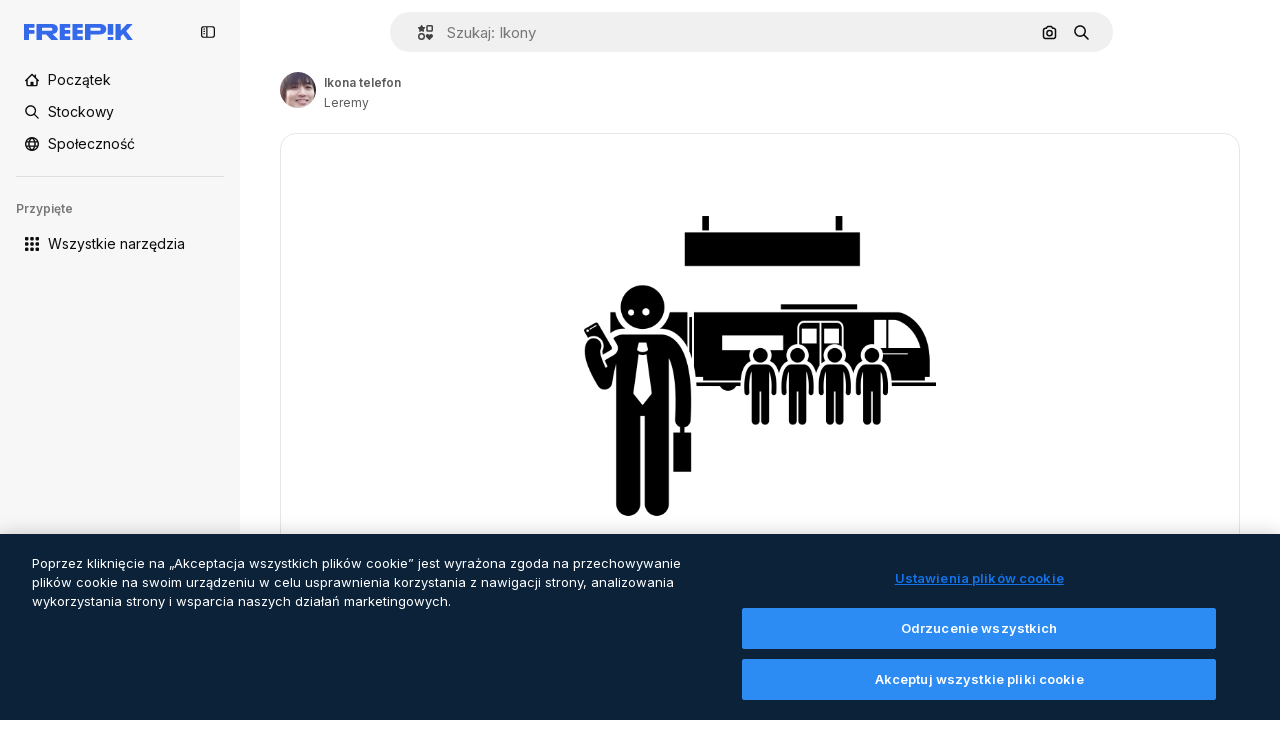

--- FILE ---
content_type: text/javascript
request_url: https://static.cdnpk.net/_next/static/chunks/pages/icon/%5Bcode%5D-3c98e90c7561565a.js
body_size: 315
content:
!function(){try{var e="undefined"!=typeof window?window:"undefined"!=typeof global?global:"undefined"!=typeof self?self:{},n=(new e.Error).stack;n&&(e._sentryDebugIds=e._sentryDebugIds||{},e._sentryDebugIds[n]="8818f951-2c84-4f3b-89be-e4fab38e7467",e._sentryDebugIdIdentifier="sentry-dbid-8818f951-2c84-4f3b-89be-e4fab38e7467")}catch(e){}}(),(self.webpackChunk_N_E=self.webpackChunk_N_E||[]).push([[5471,6329,1350,6473,7967,8454],{67456:function(e,n,t){(window.__NEXT_P=window.__NEXT_P||[]).push(["/icon/[code]",function(){return t(95285)}])},95285:function(e,n,t){"use strict";t.r(n),t.d(n,{__N_SSG:function(){return u},default:function(){return f.Z}});var f=t(62465),u=!0}},function(e){e.O(0,[9702,5817,1625,6324,3599,8538,1633,7092,9041,1652,1816,8115,3137,3065,9718,7301,5048,9762,7982,7941,3804,6422,1760,7450,6116,2888,9774,179],function(){return e(e.s=67456)}),_N_E=e.O()}]);